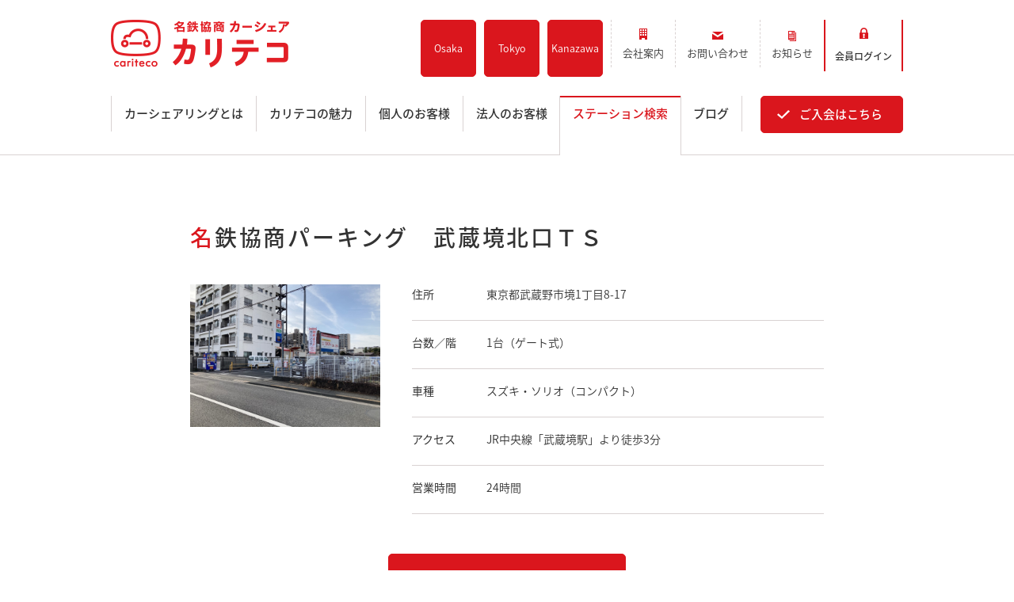

--- FILE ---
content_type: text/html; charset=UTF-8
request_url: https://www.cariteco.com/station/detail/st_map692.html
body_size: 116771
content:
<!doctype html>
<!--[if lt IE 7]> <html class="no-js lt-ie9 lt-ie8 lt-ie7" lang="ja" > <![endif]-->
<!--[if IE 7]>    <html class="no-js lt-ie9 lt-ie8" lang="ja" >        <![endif]-->
<!--[if IE 8]>    <html class="no-js lt-ie9" lang="ja" >               <![endif]-->
<!--[if gt IE 8]><!-->
<html class="no-js" lang="ja">
<!--<![endif]-->
<head>
    <meta charset="utf-8">
    <meta http-equiv="X-UA-Compatible" content="IE=edge,chrome=1">
    <meta name="author" content="名鉄協商株式会社">
    <meta name="viewport" content="width=device-width, initial-scale=1">
    <title>名鉄協商パーキング　武蔵境北口ＴＳ|名古屋・愛知・岐阜・三重のカーシェアリング【名鉄協商カーシェア カリテコ - cariteco -】</title>
    <meta name="description" content="">

    <meta property="og:url" content="https://www.cariteco.com/station/detail/st_map692.html">
    <meta property="og:type" content="website">
    <meta property="og:title" content="名鉄協商パーキング　武蔵境北口ＴＳ|名古屋・愛知・岐阜・三重のカーシェアリング【名鉄協商カーシェア カリテコ - cariteco -】">
    <meta property="og:image" content="https://www.cariteco.com/assets/images/banner.jpg?20230516">
    <meta property="og:image:type" content="image/png">
    <meta property="og:image:width" content="1200">
    <meta property="og:image:height" content="630">
    <meta property="og:description" content="">

    <meta name="twitter:card" content="summary_large_image">
    <meta name="twitter:site" content="@cariteco_info">
    <meta name="twitter:creator" content="@cariteco_info">
    <meta name="twitter:title" content="名鉄協商パーキング　武蔵境北口ＴＳ|名古屋・愛知・岐阜・三重のカーシェアリング【名鉄協商カーシェア カリテコ - cariteco -】">
    <meta name="twitter:image" content="https://www.cariteco.com/assets/images/banner.jpg">
    <meta name="twitter:description" content="">

    <link rel="canonical" href="https://www.cariteco.com/station/detail/st_map692.html">
    <link rel="apple-touch-icon" sizes="180x180" href="https://www.cariteco.com/assets/images/webclip.png">
    <link rel="icon" type="image/png" href="https://www.cariteco.com/assets/images/favicon-32x32.png" sizes="32x32">
    <link rel="icon" type="image/png" href="https://www.cariteco.com/assets/images/favicon-16x16.png" sizes="16x16">
    <link rel="shortcut icon" href="https://www.cariteco.com/assets/images/favicon.ico">

    <!--[if lt IE 9]>
    <script src="/assets/js/css3-mediaqueries.js"></script>
    <![endif]-->

    <div id="fb-root"></div>
     <script>(function(d, s, id) {
      var js, fjs = d.getElementsByTagName(s)[0];
      if (d.getElementById(id)) return;
      js = d.createElement(s); js.id = id;
      js.src = "//connect.facebook.net/ja_JP/all.js#xfbml=1&status=0";
      fjs.parentNode.insertBefore(js, fjs);
    }(document, 'script', 'facebook-jssdk'));</script>
    <script>!function(d,s,id){var js,fjs=d.getElementsByTagName(s)[0];if(!d.getElementById(id)){js=d.createElement(s);js.id=id;js.src="https://platform.twitter.com/widgets.js";fjs.parentNode.insertBefore(js,fjs);}}(document,"script","twitter-wjs");</script>

    <meta name='robots' content='max-image-preview:large' />
<link rel='dns-prefetch' href='//ajax.googleapis.com' />
<style id='wp-block-library-inline-css' type='text/css'>
:root{--wp-block-synced-color:#7a00df;--wp-block-synced-color--rgb:122,0,223;--wp-bound-block-color:var(--wp-block-synced-color);--wp-editor-canvas-background:#ddd;--wp-admin-theme-color:#007cba;--wp-admin-theme-color--rgb:0,124,186;--wp-admin-theme-color-darker-10:#006ba1;--wp-admin-theme-color-darker-10--rgb:0,107,160.5;--wp-admin-theme-color-darker-20:#005a87;--wp-admin-theme-color-darker-20--rgb:0,90,135;--wp-admin-border-width-focus:2px}@media (min-resolution:192dpi){:root{--wp-admin-border-width-focus:1.5px}}.wp-element-button{cursor:pointer}:root .has-very-light-gray-background-color{background-color:#eee}:root .has-very-dark-gray-background-color{background-color:#313131}:root .has-very-light-gray-color{color:#eee}:root .has-very-dark-gray-color{color:#313131}:root .has-vivid-green-cyan-to-vivid-cyan-blue-gradient-background{background:linear-gradient(135deg,#00d084,#0693e3)}:root .has-purple-crush-gradient-background{background:linear-gradient(135deg,#34e2e4,#4721fb 50%,#ab1dfe)}:root .has-hazy-dawn-gradient-background{background:linear-gradient(135deg,#faaca8,#dad0ec)}:root .has-subdued-olive-gradient-background{background:linear-gradient(135deg,#fafae1,#67a671)}:root .has-atomic-cream-gradient-background{background:linear-gradient(135deg,#fdd79a,#004a59)}:root .has-nightshade-gradient-background{background:linear-gradient(135deg,#330968,#31cdcf)}:root .has-midnight-gradient-background{background:linear-gradient(135deg,#020381,#2874fc)}:root{--wp--preset--font-size--normal:16px;--wp--preset--font-size--huge:42px}.has-regular-font-size{font-size:1em}.has-larger-font-size{font-size:2.625em}.has-normal-font-size{font-size:var(--wp--preset--font-size--normal)}.has-huge-font-size{font-size:var(--wp--preset--font-size--huge)}.has-text-align-center{text-align:center}.has-text-align-left{text-align:left}.has-text-align-right{text-align:right}.has-fit-text{white-space:nowrap!important}#end-resizable-editor-section{display:none}.aligncenter{clear:both}.items-justified-left{justify-content:flex-start}.items-justified-center{justify-content:center}.items-justified-right{justify-content:flex-end}.items-justified-space-between{justify-content:space-between}.screen-reader-text{border:0;clip-path:inset(50%);height:1px;margin:-1px;overflow:hidden;padding:0;position:absolute;width:1px;word-wrap:normal!important}.screen-reader-text:focus{background-color:#ddd;clip-path:none;color:#444;display:block;font-size:1em;height:auto;left:5px;line-height:normal;padding:15px 23px 14px;text-decoration:none;top:5px;width:auto;z-index:100000}html :where(.has-border-color){border-style:solid}html :where([style*=border-top-color]){border-top-style:solid}html :where([style*=border-right-color]){border-right-style:solid}html :where([style*=border-bottom-color]){border-bottom-style:solid}html :where([style*=border-left-color]){border-left-style:solid}html :where([style*=border-width]){border-style:solid}html :where([style*=border-top-width]){border-top-style:solid}html :where([style*=border-right-width]){border-right-style:solid}html :where([style*=border-bottom-width]){border-bottom-style:solid}html :where([style*=border-left-width]){border-left-style:solid}html :where(img[class*=wp-image-]){height:auto;max-width:100%}:where(figure){margin:0 0 1em}html :where(.is-position-sticky){--wp-admin--admin-bar--position-offset:var(--wp-admin--admin-bar--height,0px)}@media screen and (max-width:600px){html :where(.is-position-sticky){--wp-admin--admin-bar--position-offset:0px}}

/*# sourceURL=wp-block-library-inline-css */
</style><style id='global-styles-inline-css' type='text/css'>
:root{--wp--preset--aspect-ratio--square: 1;--wp--preset--aspect-ratio--4-3: 4/3;--wp--preset--aspect-ratio--3-4: 3/4;--wp--preset--aspect-ratio--3-2: 3/2;--wp--preset--aspect-ratio--2-3: 2/3;--wp--preset--aspect-ratio--16-9: 16/9;--wp--preset--aspect-ratio--9-16: 9/16;--wp--preset--color--black: #000000;--wp--preset--color--cyan-bluish-gray: #abb8c3;--wp--preset--color--white: #ffffff;--wp--preset--color--pale-pink: #f78da7;--wp--preset--color--vivid-red: #cf2e2e;--wp--preset--color--luminous-vivid-orange: #ff6900;--wp--preset--color--luminous-vivid-amber: #fcb900;--wp--preset--color--light-green-cyan: #7bdcb5;--wp--preset--color--vivid-green-cyan: #00d084;--wp--preset--color--pale-cyan-blue: #8ed1fc;--wp--preset--color--vivid-cyan-blue: #0693e3;--wp--preset--color--vivid-purple: #9b51e0;--wp--preset--gradient--vivid-cyan-blue-to-vivid-purple: linear-gradient(135deg,rgb(6,147,227) 0%,rgb(155,81,224) 100%);--wp--preset--gradient--light-green-cyan-to-vivid-green-cyan: linear-gradient(135deg,rgb(122,220,180) 0%,rgb(0,208,130) 100%);--wp--preset--gradient--luminous-vivid-amber-to-luminous-vivid-orange: linear-gradient(135deg,rgb(252,185,0) 0%,rgb(255,105,0) 100%);--wp--preset--gradient--luminous-vivid-orange-to-vivid-red: linear-gradient(135deg,rgb(255,105,0) 0%,rgb(207,46,46) 100%);--wp--preset--gradient--very-light-gray-to-cyan-bluish-gray: linear-gradient(135deg,rgb(238,238,238) 0%,rgb(169,184,195) 100%);--wp--preset--gradient--cool-to-warm-spectrum: linear-gradient(135deg,rgb(74,234,220) 0%,rgb(151,120,209) 20%,rgb(207,42,186) 40%,rgb(238,44,130) 60%,rgb(251,105,98) 80%,rgb(254,248,76) 100%);--wp--preset--gradient--blush-light-purple: linear-gradient(135deg,rgb(255,206,236) 0%,rgb(152,150,240) 100%);--wp--preset--gradient--blush-bordeaux: linear-gradient(135deg,rgb(254,205,165) 0%,rgb(254,45,45) 50%,rgb(107,0,62) 100%);--wp--preset--gradient--luminous-dusk: linear-gradient(135deg,rgb(255,203,112) 0%,rgb(199,81,192) 50%,rgb(65,88,208) 100%);--wp--preset--gradient--pale-ocean: linear-gradient(135deg,rgb(255,245,203) 0%,rgb(182,227,212) 50%,rgb(51,167,181) 100%);--wp--preset--gradient--electric-grass: linear-gradient(135deg,rgb(202,248,128) 0%,rgb(113,206,126) 100%);--wp--preset--gradient--midnight: linear-gradient(135deg,rgb(2,3,129) 0%,rgb(40,116,252) 100%);--wp--preset--font-size--small: 13px;--wp--preset--font-size--medium: 20px;--wp--preset--font-size--large: 36px;--wp--preset--font-size--x-large: 42px;--wp--preset--spacing--20: 0.44rem;--wp--preset--spacing--30: 0.67rem;--wp--preset--spacing--40: 1rem;--wp--preset--spacing--50: 1.5rem;--wp--preset--spacing--60: 2.25rem;--wp--preset--spacing--70: 3.38rem;--wp--preset--spacing--80: 5.06rem;--wp--preset--shadow--natural: 6px 6px 9px rgba(0, 0, 0, 0.2);--wp--preset--shadow--deep: 12px 12px 50px rgba(0, 0, 0, 0.4);--wp--preset--shadow--sharp: 6px 6px 0px rgba(0, 0, 0, 0.2);--wp--preset--shadow--outlined: 6px 6px 0px -3px rgb(255, 255, 255), 6px 6px rgb(0, 0, 0);--wp--preset--shadow--crisp: 6px 6px 0px rgb(0, 0, 0);}:where(.is-layout-flex){gap: 0.5em;}:where(.is-layout-grid){gap: 0.5em;}body .is-layout-flex{display: flex;}.is-layout-flex{flex-wrap: wrap;align-items: center;}.is-layout-flex > :is(*, div){margin: 0;}body .is-layout-grid{display: grid;}.is-layout-grid > :is(*, div){margin: 0;}:where(.wp-block-columns.is-layout-flex){gap: 2em;}:where(.wp-block-columns.is-layout-grid){gap: 2em;}:where(.wp-block-post-template.is-layout-flex){gap: 1.25em;}:where(.wp-block-post-template.is-layout-grid){gap: 1.25em;}.has-black-color{color: var(--wp--preset--color--black) !important;}.has-cyan-bluish-gray-color{color: var(--wp--preset--color--cyan-bluish-gray) !important;}.has-white-color{color: var(--wp--preset--color--white) !important;}.has-pale-pink-color{color: var(--wp--preset--color--pale-pink) !important;}.has-vivid-red-color{color: var(--wp--preset--color--vivid-red) !important;}.has-luminous-vivid-orange-color{color: var(--wp--preset--color--luminous-vivid-orange) !important;}.has-luminous-vivid-amber-color{color: var(--wp--preset--color--luminous-vivid-amber) !important;}.has-light-green-cyan-color{color: var(--wp--preset--color--light-green-cyan) !important;}.has-vivid-green-cyan-color{color: var(--wp--preset--color--vivid-green-cyan) !important;}.has-pale-cyan-blue-color{color: var(--wp--preset--color--pale-cyan-blue) !important;}.has-vivid-cyan-blue-color{color: var(--wp--preset--color--vivid-cyan-blue) !important;}.has-vivid-purple-color{color: var(--wp--preset--color--vivid-purple) !important;}.has-black-background-color{background-color: var(--wp--preset--color--black) !important;}.has-cyan-bluish-gray-background-color{background-color: var(--wp--preset--color--cyan-bluish-gray) !important;}.has-white-background-color{background-color: var(--wp--preset--color--white) !important;}.has-pale-pink-background-color{background-color: var(--wp--preset--color--pale-pink) !important;}.has-vivid-red-background-color{background-color: var(--wp--preset--color--vivid-red) !important;}.has-luminous-vivid-orange-background-color{background-color: var(--wp--preset--color--luminous-vivid-orange) !important;}.has-luminous-vivid-amber-background-color{background-color: var(--wp--preset--color--luminous-vivid-amber) !important;}.has-light-green-cyan-background-color{background-color: var(--wp--preset--color--light-green-cyan) !important;}.has-vivid-green-cyan-background-color{background-color: var(--wp--preset--color--vivid-green-cyan) !important;}.has-pale-cyan-blue-background-color{background-color: var(--wp--preset--color--pale-cyan-blue) !important;}.has-vivid-cyan-blue-background-color{background-color: var(--wp--preset--color--vivid-cyan-blue) !important;}.has-vivid-purple-background-color{background-color: var(--wp--preset--color--vivid-purple) !important;}.has-black-border-color{border-color: var(--wp--preset--color--black) !important;}.has-cyan-bluish-gray-border-color{border-color: var(--wp--preset--color--cyan-bluish-gray) !important;}.has-white-border-color{border-color: var(--wp--preset--color--white) !important;}.has-pale-pink-border-color{border-color: var(--wp--preset--color--pale-pink) !important;}.has-vivid-red-border-color{border-color: var(--wp--preset--color--vivid-red) !important;}.has-luminous-vivid-orange-border-color{border-color: var(--wp--preset--color--luminous-vivid-orange) !important;}.has-luminous-vivid-amber-border-color{border-color: var(--wp--preset--color--luminous-vivid-amber) !important;}.has-light-green-cyan-border-color{border-color: var(--wp--preset--color--light-green-cyan) !important;}.has-vivid-green-cyan-border-color{border-color: var(--wp--preset--color--vivid-green-cyan) !important;}.has-pale-cyan-blue-border-color{border-color: var(--wp--preset--color--pale-cyan-blue) !important;}.has-vivid-cyan-blue-border-color{border-color: var(--wp--preset--color--vivid-cyan-blue) !important;}.has-vivid-purple-border-color{border-color: var(--wp--preset--color--vivid-purple) !important;}.has-vivid-cyan-blue-to-vivid-purple-gradient-background{background: var(--wp--preset--gradient--vivid-cyan-blue-to-vivid-purple) !important;}.has-light-green-cyan-to-vivid-green-cyan-gradient-background{background: var(--wp--preset--gradient--light-green-cyan-to-vivid-green-cyan) !important;}.has-luminous-vivid-amber-to-luminous-vivid-orange-gradient-background{background: var(--wp--preset--gradient--luminous-vivid-amber-to-luminous-vivid-orange) !important;}.has-luminous-vivid-orange-to-vivid-red-gradient-background{background: var(--wp--preset--gradient--luminous-vivid-orange-to-vivid-red) !important;}.has-very-light-gray-to-cyan-bluish-gray-gradient-background{background: var(--wp--preset--gradient--very-light-gray-to-cyan-bluish-gray) !important;}.has-cool-to-warm-spectrum-gradient-background{background: var(--wp--preset--gradient--cool-to-warm-spectrum) !important;}.has-blush-light-purple-gradient-background{background: var(--wp--preset--gradient--blush-light-purple) !important;}.has-blush-bordeaux-gradient-background{background: var(--wp--preset--gradient--blush-bordeaux) !important;}.has-luminous-dusk-gradient-background{background: var(--wp--preset--gradient--luminous-dusk) !important;}.has-pale-ocean-gradient-background{background: var(--wp--preset--gradient--pale-ocean) !important;}.has-electric-grass-gradient-background{background: var(--wp--preset--gradient--electric-grass) !important;}.has-midnight-gradient-background{background: var(--wp--preset--gradient--midnight) !important;}.has-small-font-size{font-size: var(--wp--preset--font-size--small) !important;}.has-medium-font-size{font-size: var(--wp--preset--font-size--medium) !important;}.has-large-font-size{font-size: var(--wp--preset--font-size--large) !important;}.has-x-large-font-size{font-size: var(--wp--preset--font-size--x-large) !important;}
/*# sourceURL=global-styles-inline-css */
</style>

<style id='classic-theme-styles-inline-css' type='text/css'>
/*! This file is auto-generated */
.wp-block-button__link{color:#fff;background-color:#32373c;border-radius:9999px;box-shadow:none;text-decoration:none;padding:calc(.667em + 2px) calc(1.333em + 2px);font-size:1.125em}.wp-block-file__button{background:#32373c;color:#fff;text-decoration:none}
/*# sourceURL=/wp-includes/css/classic-themes.min.css */
</style>
<link rel='stylesheet' id='mycss-css' href='https://www.cariteco.com/assets/css/stylesheet.css?20200930&#038;ver=6.9' type='text/css' media='all' />
<script type="text/javascript" src="//ajax.googleapis.com/ajax/libs/jquery/1.11.2/jquery.min.js?ver=1.11.2" id="jquery-js"></script>
<script type="text/javascript" src="https://www.cariteco.com/assets/js/html5.js?ver=3.7.0" id="html5hiv-js"></script>
<script type="text/javascript" src="https://www.cariteco.com/assets/js/main.js?ver=6.9" id="main-js"></script>

    <!-- Google Tag Manager GA4 -->
    <script>(function(w,d,s,l,i){w[l]=w[l]||[];w[l].push({'gtm.start':
    new Date().getTime(),event:'gtm.js'});var f=d.getElementsByTagName(s)[0],
    j=d.createElement(s),dl=l!='dataLayer'?'&l='+l:'';j.async=true;j.src=
    'https://www.googletagmanager.com/gtm.js?id='+i+dl;f.parentNode.insertBefore(j,f);
    })(window,document,'script','dataLayer','GTM-WPZHHP8');</script>
    <!-- End Google Tag Manager GA4 -->

</head>
<body class="wp-singular station-template-default single single-station postid-13138 wp-theme-carsharing">

<!-- Google Tag Manager GA4 (noscript) -->
<noscript><iframe src="https://www.googletagmanager.com/ns.html?id=GTM-WPZHHP8"
height="0" width="0" style="display:none;visibility:hidden"></iframe></noscript>
<!-- End Google Tag Manager GA4 (noscript) -->

<!-- Google Tag Manager UA--> 
<noscript>
 <iframe src="http://www.googletagmanager.com/ns.html?id=GTM-P9CCTJ" height="0" width="0" style="display:none;visibility:hidden"></iframe>
</noscript> <script>(function(w,d,s,l,i){w[l]=w[l]||[];w[l].push({'gtm.start':
new Date().getTime(),event:'gtm.js'});var f=d.getElementsByTagName(s)[0],
j=d.createElement(s),dl=l!='dataLayer'?'&l='+l:'';j.async=true;j.src=
'//www.googletagmanager.com/gtm.js?id='+i+dl;f.parentNode.insertBefore(j,f);
})(window,document,'script','dataLayer','GTM-P9CCTJ');</script> 
<!-- End Google Tag Manager UA--> 

<style>
.site-header .header-upper .row-fluid .span10{
    max-width: 700px;
}

.header_tokyo_box {
    float: none;
    height: 60px;
    border: none;
    display: flex;
    -webkit-justify-content: center;
            justify-content: center;
    -webkit-align-items: center;
            align-items: center;
    margin:0 10px 0 0 ;
    background-color: #da161d;
    -webkit-border-radius: 5px;
            border-radius: 5px;
  
}
.header_tokyo_box .tokyo_button a {
    display: block;
    text-decoration: none;
    padding: .8em 1.1em;
    color: #fff;
    line-height: 1.5;
    background: #da161d;
    border: 1px solid #da161d;
       -webkit-transition: all .3s;
    -moz-transition: all .3s;
    -ms-transition: all .3s;
    -o-transition: all .3s;
    transition: all .3s;
    text-align: center;
    -webkit-border-radius: 5px;
            border-radius: 5px;
}
.header_tokyo_box a:hover {
    background-color: #fff;
}
.header_tokyo_box a:hover>span {
    color: #da161d;
}
.header_tokyo_box >a>span {
    display: inline-block;
    padding: 0;
    background-repeat: no-repeat;
    font-size: 1.3rem;
    text-align: center;
    line-height: 1.6;
}

@media only screen and (max-width: 1024px) and (min-width: 641px){
    .header_tokyo_box {
        height: 100%;
        
    }
    .header_tokyo_box .tokyo_button a {
        padding: 1em;
    }
}
@media only screen and (max-width: 640px){
    .header_tokyo_box {
        height: 50px;
        margin: 0;
        -webkit-border-radius: 0px;
            border-radius: 0px;
    }
    .header_tokyo_box .tokyo_button a {
        font-size: .9rem;
        padding: .9em 1em;
        -webkit-border-radius: 0;
                border-radius: 0;
    }
}

.header_osaka_box {
    float: none;
    height: 60px;
    border: none;
    display: flex;
    -webkit-justify-content: center;
            justify-content: center;
    -webkit-align-items: center;
            align-items: center;
    margin:0 10px 0 0 ;
    /* background-color: #da161d; */
    -webkit-border-radius: 5px;
            border-radius: 5px;
  
}
.header_osaka_box .osaka_button {
    margin-left: 10px;
    width: 70px;
    height: 100%;
}

.header_osaka_box .osaka_button:first-child {
    margin-left: 5px;
}

.header_osaka_box .osaka_button a {
    /* display: block; */
    text-decoration: none;
    padding: .8em 1.1em;
    color: #fff;
    line-height: 1.5;
    background: #da161d;
    border: 1px solid #da161d;
       -webkit-transition: all .3s;
    -moz-transition: all .3s;
    -ms-transition: all .3s;
    -o-transition: all .3s;
    transition: all .3s;
    text-align: center;
    -webkit-border-radius: 5px;
            border-radius: 5px;
    height: 72px;
    display: flex;
    justify-content: center;
    align-items: center;
    font-size: 12.5px;
}
.header_osaka_box a:hover {
    background-color: #fff;
}
.header_osaka_box a:hover>span {
    color: #da161d;
}
.header_osaka_box >a>span {
    display: inline-block;
    padding: 0;
    background-repeat: no-repeat;
    font-size: 1.3rem;
    text-align: center;
    line-height: 1.6;
}
.kanazawa-br {
    display: none;
}
@media only screen and (max-width: 1024px) and (min-width: 641px){
    .header_osaka_box {
        height: 100%;
        
    }
    .header_osaka_box .osaka_button a {
        padding: 1em;
    }
}
@media only screen and (max-width: 740px) and (min-width: 641px){
    .site-header .header-upper .row-fluid .span10.header-nav .row-fluid .entry.tb-sp {
        padding-right: 10px;
    }
    .header_osaka_box .osaka_button {
        width: 57px;
        margin-left: 5px;
    }
}
@media only screen and (max-width: 640px){
    .header_osaka_box {
        height: 50px;
        margin: 0;
        -webkit-border-radius: 0px;
            border-radius: 0px;
    }
    .header_osaka_box .osaka_button {
        width: auto;
        margin-left: 1px;
    }
    .header_osaka_box .osaka_button a {
        font-size: .9rem;
        padding: .9em 1em;
        -webkit-border-radius: 0;
                border-radius: 0;
        width: 51px;
        height: 50px;
    }
}

@media only screen and (max-width: 430px) {
    .header_osaka_box .osaka_button a{
        font-size: .85rem;
        width: 33px;
    }
    .kanazawa-br {
        display: block;
    }
    .header-container-wrapper .row-fluid [class*="span"]:first-child .container, .container{
        padding: 0 20px 0 10px;
    }
}

@media only screen and (max-width: 740px) and (min-width: 641px){
    .kanazawa-br {
        display: block;
    }
}
    
</style>
<div id="header-top"></div>
<div class="header-container-wrapper">
    <div class="header-container container-fluid">
        <div class="row-fluid-wrapper row-depth-1 row-number-1">
            <div class="row-fluid">
                <div class="span12 widget-span widget-type-cell site-header active">
                    <div class="row-fluid-wrapper row-depth-1 row-number-2">
                        <div class="row-fluid">
                            <div class="span12 widget-span widget-type-global_group" data-widget-type="global_group" data-x="0" data-w="12">
                                <div class="" data-global-widget-path="generated_global_groups/4336844964.html">
                                    <div class="row-fluid-wrapper row-depth-1 row-number-2">
                                        <div class="row-fluid">
                                            <div class="span12 widget-span widget-type-cell container">
                                                <div class="row-fluid-wrapper row-depth-1 row-number-3">
                                                    <div class="row-fluid">
                                                        <div class="span12 widget-span widget-type-cell header-upper">
                                                            <div class="row-fluid-wrapper row-depth-1 row-number-4">
                                                                <div class="row-fluid">
                                                                    <div class="span2 widget-span widget-type-logo" data-widget-type="logo" data-x="0" data-w="2">
                                                                        <div class="cell-wrapper layout-widget-wrapper">
                                                                            <span>
                                                                                <a href="https://www.cariteco.com/">
                                                                                    <span><img src="https://www.cariteco.com/assets/images/common/corporate-logo.png" width="225" alt="名鉄協商カーシェア　カリテコ" title="名鉄協商カーシェア　カリテコ"
                                                                                               srcset=" https://www.cariteco.com/assets/images/common/corporate-logo.png 113w,
                                                                                                        https://www.cariteco.com/assets/images/common/corporate-logo.png 225w,
                                                                                                        https://www.cariteco.com/assets/images/common/corporate-logo.png 338w,
                                                                                                        https://www.cariteco.com/assets/images/common/corporate-logo.png 450w,
                                                                                                        https://www.cariteco.com/assets/images/common/corporate-logo.png 563w,
                                                                                                        https://www.cariteco.com/assets/images/common/corporate-logo.png 675w"
                                                                                               sizes="(max-width: 225px) 100vw, 225px">
                                                                                    </span>
                                                                                </a>
                                                                            </span>
                                                                        </div><!--end layout-widget-wrapper -->
                                                                    </div><!--end widget-span -->
                                                                    <div class="span10 widget-span widget-type-cell header-nav">
                                                                        <div class="row-fluid-wrapper row-depth-1 row-number-5">
                                                                            <div class="row-fluid">
                                                                            	<!-- <div class="header_tokyo_box">
                                                                                    <div class="tokyo_button"><a href="https://www.cariteco.com/kanto"><span>Tokyo<br>Open</span></a></div>
                                                                                </div> -->
                                                                                <div class="header_osaka_box">
                                                                                    <div class="osaka_button"><a href="https://www.cariteco.com/kansai"><span>Osaka</span></a></div>
                                                                                    <div class="osaka_button"><a href="https://www.cariteco.com/kanto"><span>Tokyo</span></a></div>
                                                                                    <div class="osaka_button"><a href="https://www.cariteco.com/kanazawa"><span>Kana<br class="kanazawa-br">zawa</span></a></div>
                                                                                </div>
                                                                                <div class="span6 widget-span widget-type-menu left">
                                                                                    <div class="cell-wrapper layout-widget-wrapper">
                                                                                        <span>
                                                                                            <div class="active-branch flyouts" role="navigation" data-sitemap-name="header-nav">
                                                                                                <ul class="active-branch">
                                                                                                    <li><a href="https://www.mkyosho.co.jp/company/profile/" target="_blank"><span class="outline">会社案内</span></a></li>
                                                                                                    <li><a href="https://www.cariteco.com/inquiry.html"><span class="inquiry">お問い合わせ</span></a></li>
                                                                                                    <li><a href="https://www.cariteco.com/news"><span class="news">お知らせ</span></a></li>
                                                                                                </ul>
                                                                                            </div>
                                                                                        </span>
                                                                                    </div><!--end layout-widget-wrapper -->
                                                                                </div><!--end widget-span -->
                                                                                <div class="span6 widget-span widget-type-raw_html right">
                                                                                    <div class="cell-wrapper layout-widget-wrapper">
                                                                                        <span>
                                                                                            <div class="right-menu">
                                                                                                <!-- <p class="tel">24時間車両予約受付
                                                                                                    <span>
                                                                                                        <span>0120</span>
                                                                                                        <span>-</span>
                                                                                                        <span>489<span>予約</span></span>
                                                                                                        <span>-</span>
                                                                                                        <span>553<span>ここさ</span></span>
                                                                                                    </span>
                                                                                                </p> -->
                                                                                                <p class="entry tb-sp"><a href="https://www.cariteco.com/admission.html"><span>ご入会<span class="tb">はこちら</span></span></a></p>
                                                                                                <p class="login">
                                                                                                    <a href="https://car-share.jp/mkyosho/login.html" target="_blank">
                                                                                                        <span class="pc-tb">会員ログイン</span><span class="sp">ログイン</span>
                                                                                                    </a>
                                                                                                </p>
                                                                                            </div>
                                                                                        </span>
                                                                                    </div><!--end layout-widget-wrapper -->
                                                                                </div><!--end widget-span -->
                                                                            </div><!--end row-->
                                                                        </div><!--end row-wrapper -->
                                                                    </div><!--end widget-span -->
                                                                </div><!--end row-->
                                                            </div><!--end row-wrapper -->
                                                            <div class="nav-btn">
                                                                <div>
                                                                    <span class="top -bar"></span>
                                                                    <span class="middle -bar"></span>
                                                                    <span class="bottom -bar"></span>
                                                                </div>
                                                                <span class="menu">MENU</span>
                                                            </div>
                                                        </div><!--end widget-span -->
                                                    </div><!--end row-->
                                                </div><!--end row-wrapper -->
                                                <div class="row-fluid-wrapper row-depth-1 row-number-6">
                                                    <div class="row-fluid">
                                                        <div class="span12 widget-span widget-type-cell sp-navigation">
                                                            <div class="row-fluid-wrapper row-depth-1 row-number-7">
                                                                <div class="row-fluid">
                                                                    <div class="span12 widget-span widget-type-menu global-nav">
                                                                        <div class="cell-wrapper layout-widget-wrapper">
                                                                            <span>
                                                                                <div class="active-branch" role="navigation">
                                                                                    <ul id="sp_nav">
                                                                                        <li><a href="https://www.cariteco.com/"><span>ホーム</span></a></li>
                                                                                        <li id="menu-station" class="active active-branch">
                                                                                            <ul cid="sp_station"> 
                                                                                                <li><a href="https://www.cariteco.com/station"><span>ステーション検索</span></a></li>
                                                                                                <li><a href="https://www.cariteco.com/kanto/">東京エリア</a></li> 
                                                                                                <li><a href="https://www.cariteco.com/kansai/">大阪エリア</a></li> 
                                                                                                <li><a href="https://www.cariteco.com/kanazawa/">金沢エリア</a></li> 
                                                                                                <li><a href="https://www.cariteco.com/station/near_station.html">駅近／直結</a></li>  
                                                                                            </ul>
                                                                                        </li>
                                                                                        <li id="menu-about" class="active active-branch">
                                                                                           
                                                                                            <ul id="sp_about"> 
                                                                                            　　<li><a href="https://www.cariteco.com/about.html"><span>カーシェアリングとは</span></a></li>
                                                                                              <li><a href="https://www.cariteco.com/about/guidance.html">ご利用の流れ</a></li> 
                                                                                              <li><a href="https://www.cariteco.com/about/simulation.html">コストシミュレーション</a></li> 
                                                                                              <li><a href="https://www.cariteco.com/about/ride.html">ライド&amp;カーシェア</a></li> 
                                                                                              <li><a href="https://www.cariteco.com/about/model/">モデルコース</a></li> 
                                                                                            </ul>
                                                                                        </li>
                                                                                        <li id="menu-merit" class="active active-branch">
                                                                                            <ul id="sp_merit">
                                                                                                <li><a href="https://www.cariteco.com/merit.html"><span>カリテコの魅力</span></a></li>
                                                                                                <li><a href="https://www.cariteco.com/merit/car/bmwini2018.html"><span>BMW/MINI</span></a></li>
                                                                                                <li><a href="https://www.cariteco.com/merit/car.html">シーン別車種のご案内</a></li> 
                                                                                                <li><a href="https://www.cariteco.com/merit/parking.html">名鉄協商パーキング無料</a></li>
                                                                                                <li><a href="https://www.cariteco.com/merit/app.html">予約アプリ</a></li>
                                                                                                <li><a href="https://www.cariteco.com/merit/mustar.html">名鉄ミューズポイント</a></li> 
                                                                                                <li><a href="https://www.cariteco.com/merit/ic_card.html">快適カーシェアリング</a></li> 
                                                                                                <li><a href="https://www.cariteco.com/merit/coordination.html">乗り乗り連携サービス</a></li> 
                                                                                            </ul>
                                                                                        </li>
                                                                                        <li id="menu-personal" class="active active-branch">
                                                                                            
                                                                                            <ul id="sp_personal">
                                                                                                <li><a href="https://www.cariteco.com/personal.html"><span>個人のお客様</span></a></li>
                                                                                                <li><a href="https://www.cariteco.com/personal/plan.html">料金プラン</a></li> 
                                                                                                <li><a href="https://www.cariteco.com/personal/scene.html">利用シーン</a></li> 
                                                                                                <li><a href="https://www.cariteco.com/personal/example.html">お客様の声</a></li> 
                                                                                                <li><a href="https://www.cariteco.com/personal/admission.html">ご入会方法</a></li> 
                                                                                                <li><a href="https://www.cariteco.com/personal/student.html">学生はおトク！</a></li> 
                                                                                                <li><a href="https://www.cariteco.com/personal/myna.html">マイナ免許証</a></li> 
                                                                                                <li><a href="https://www.cariteco.com/personal/faq.html">よくある質問</a></li> 
                                                                                            </ul>
                                                                                        </li>
                                                                                        <li id="menu-business" class="active active-branch">
                                                                                            
                                                                                            <ul id="sp_business">
                                                                                                <li><a href="https://www.cariteco.com/business.html"><span>法人のお客様</span></a></li>
                                                                                                <li><a href="https://www.cariteco.com/business/plan.html">料金プラン</a></li>
                                                                                                <li><a href="https://www.cariteco.com/business/longuse.html">長時間利用もおトク</a></li> 
                                                                                                <li><a href="https://www.cariteco.com/business/plan/comparison.html">社有車との比較</a></li> 
                                                                                                <li><a href="https://www.cariteco.com/business/scene.html">利用シーン</a></li> 
                                                                                                <li><a href="https://www.cariteco.com/business/example.html">お客様の声</a></li> 
                                                                                                <li><a href="https://www.cariteco.com/business/admission.html">ご入会方法</a></li> 
                                                                                                <li><a href="">よくある質問</a></li> 
                                                                                            </ul>
                                                                                        </li>
                                                                                        
                                                                                        <li id="menu-blog"><a href="https://www.cariteco.com/blog"><span>ブログ</span></a></li>
                                                                                    </ul>
                                                                                </div>
                                                                            </span>
                                                                        </div><!--end layout-widget-wrapper -->
                                                                    </div><!--end widget-span -->
                                                                </div><!--end row-->
                                                            </div><!--end row-wrapper -->
                                                            <div class="row-fluid-wrapper row-depth-1 row-number-8">
                                                                <div class="row-fluid">
                                                                    <div class="span12 widget-span widget-type-menu header-nav" data-widget-type="menu" data-x="0" data-w="12">
                                                                        <div class="cell-wrapper layout-widget-wrapper">
                                                                            <span>
                                                                                <div class="active-branch" role="navigation" data-sitemap-name="header-nav">
                                                                                    <ul class="active-branch">
                                                                                        <li><a href="https://www.mkyosho.co.jp/company/profile/" target="_blank"><span class="outline">会社案内</span></a></li>
                                                                                        <li><a href="https://www.cariteco.com/inquiry.html"><span class="inquiry">お問い合わせ</span></a></li>
                                                                                        <li><a href="https://www.cariteco.com/news"><span class="news">お知らせ</span></a></li>
                                                                                    </ul>
                                                                                </div>
                                                                            </span>
                                                                        </div><!--end layout-widget-wrapper -->
                                                                    </div><!--end widget-span -->
                                                                </div><!--end row-->
                                                            </div><!--end row-wrapper -->
                                                            <div class="row-fluid-wrapper row-depth-1 row-number-9">
                                                                <div class="row-fluid">
                                                                    <div class="span12 widget-span widget-type-raw_html" data-widget-type="raw_html" data-x="0" data-w="12">
                                                                        <div class="cell-wrapper layout-widget-wrapper">
                                                                            <span>
                                                                                <!-- <div class="telephone">
                                                                                    <p class="tel">24時間車両予約受付
                                                                                        <a href="tel:0120489553">
                                                                                            <span>
                                                                                                <span>0120</span>
                                                                                                <span>-</span>
                                                                                                <span>489<span>予約</span></span>
                                                                                                <span>-</span><span>553<span>ここさ</span></span>
                                                                                            </span>
                                                                                        </a>
                                                                                    </p>
                                                                                </div> -->
                                                                                <div class="entry-login">
                                                                                    <p class="entry">
                                                                                        <a href="https://www.cariteco.com/admission.html"><span>ご入会はこちら</span></a>
                                                                                    </p>
                                                                                    <p class="login">
                                                                                        <a href="https://car-share.jp/mkyosho/login.html" target="_blank"><span>会員ログイン</span></a>
                                                                                    </p>
                                                                                </div>
                                                                            </span>
                                                                        </div><!--end layout-widget-wrapper -->
                                                                    </div><!--end widget-span -->
                                                                </div><!--end row-->
                                                            </div><!--end row-wrapper -->
                                                            <div class="row-fluid-wrapper row-depth-1 row-number-10">
                                                                <div class="row-fluid">
                                                                    <div class="span12 widget-span widget-type-cell footer-nav">
                                                                        <div class="row-fluid-wrapper row-depth-1 row-number-11">
                                                                            <div class="row-fluid">
                                                                                <div class="span12 widget-span widget-type-menu" data-widget-type="menu" data-x="0" data-w="12">
                                                                                    <div class="cell-wrapper layout-widget-wrapper">
                                                                                        <span>
                                                                                            <div class="active-branch" role="navigation">
                                                                                                <ul>
                                                                                                    <li><a href="https://www.cariteco.com/other/insurance.html"><span>保険補償内容</span></a></li>
                                                                                                    <li><a href="https://www.mkyosho.co.jp/privacy/" target="_blank"><span>個人情報の取扱い</span></a></li>
                                                                                                    <li><a href="https://www.mkyosho.co.jp/csr/environment/" target="_blank"><span>環境への取組み</span></a></li>
                                                                                                    <li><a href="https://www.cariteco.com/assets/data-offer/utility/agreement.pdf" target="_blank"><span>貸渡約款</span></a></li>
                                                                                                    <li><a href="https://www.cariteco.com/assets/data-offer/utility/guidance.pdf" target="_blank"><span>ご利用の手引き</span></a></li>
                                                                                                    <li><a href="https://www.cariteco.com/commerce.html"><span>特定商取引について</span></a></li>
                                                                                                    <li><a href="https://www.cariteco.com/sitemap.html"><span>サイトマップ</span></a></li>
                                                                                                </ul>
                                                                                            </div>
                                                                                        </span>
                                                                                    </div><!--end layout-widget-wrapper -->
                                                                                </div><!--end widget-span -->
                                                                            </div><!--end row-->
                                                                        </div><!--end row-wrapper -->
                                                                       <div class="row-fluid-wrapper row-depth-1 row-number-12">
                                                                            <div class="row-fluid">
                                                                                <div class="span12 widget-span widget-type-raw_html">
                                                                                    <div class="cell-wrapper layout-widget-wrapper">
                                                                                        <span>
                                                                                            <ul class="sns-list">
                                                                                                <li class="facebook"><a href="https://www.facebook.com/%E3%82%AB%E3%83%AA%E3%83%86%E3%82%B3-212031508980892/" target="_blank"><span>Facebook</span></a></li>
                                                                                                <li class="twitter"><a href="https://twitter.com/mkp_jp" target="_blank"><span>Twitter</span></a></li>
                                                                                                <li class="instagram"><a href="https://www.instagram.com/cariteco_m/?hl=ja" target="_blank"><span>Instagram</span></a></li>
                                                                                            </ul>
                                                                                        </span>
                                                                                    </div><!--end layout-widget-wrapper -->
                                                                                </div><!--end widget-span -->
                                                                            </div><!--end row-->
                                                                        </div><!--end row-wrapper -->
                                                                    </div><!--end widget-span -->
                                                                </div><!--end row-->
                                                            </div><!--end row-wrapper -->
                                                        </div><!--end widget-span -->
                                                    </div><!--end row-->
                                                </div>
                                                <!--end row-wrapper -->
                                                <div class="row-fluid-wrapper row-depth-1 row-number-13">
                                                    <div class="row-fluid">
                                                        <div class="span12 widget-span widget-type-cell navigation">
                                                            <div class="row-fluid-wrapper row-depth-1 row-number-14">
                                                                <div class="row-fluid">
                                                                    <div class="span11 widget-span widget-type-menu">
                                                                        <div class="cell-wrapper layout-widget-wrapper">
                                                                            <span>
                                                                                <div class="active-branch" role="navigation">
                                                                                    <ul>
                                                                                        <li><a href="https://www.cariteco.com/"><span>ホーム</span></a></li>
                                                                                        <li><a href="https://www.cariteco.com/about.html"><span>カーシェアリングとは</span></a></li>
                                                                                        <li><a href="https://www.cariteco.com/merit.html"><span>カリテコの魅力</span></a></li>
                                                                                        <li><a href="https://www.cariteco.com/personal.html"><span>個人のお客様</span></a></li>
                                                                                        <li><a href="https://www.cariteco.com/business.html"><span>法人のお客様</span></a></li>
                                                                                        <li><a href="https://www.cariteco.com/station"><span>ステーション検索</span></a></li>
                                                                                        <li><a href="https://www.cariteco.com/blog"><span>ブログ</span></a></li>
                                                                                    </ul>
                                                                                </div>
                                                                            </span>
                                                                        </div><!--end layout-widget-wrapper -->
                                                                    </div><!--end widget-span -->
                                                                    <div class="span1 widget-span widget-type-raw_html">
                                                                        <div class="cell-wrapper layout-widget-wrapper">
                                                                            <span>
                                                                                <p class="entry">
                                                                                    <a href="https://www.cariteco.com/admission.html"><span>ご入会はこちら</span></a>
                                                                                </p>
                                                                            </span>
                                                                        </div><!--end layout-widget-wrapper -->
                                                                    </div><!--end widget-span -->
                                                                </div><!--end row-->
                                                            </div><!--end row-wrapper -->
                                                        </div><!--end widget-span -->
                                                    </div><!--end row-->
                                                </div><!--end row-wrapper -->
                                            </div><!--end widget-span -->
                                        </div><!--end row-->
                                    </div><!--end row-wrapper -->
                                </div><!-- end coded_template: id:4336844974 path:generated_global_groups/4336844964.html -->
                            </div><!--end widget-span -->
                        </div><!--end row-->
                    </div><!--end row-wrapper -->
                </div><!--end widget-span -->
            </div><!--end row-->
        </div><!--end row-wrapper -->
            </div><!--end header -->
</div><!--end header wrapper -->
    <style type="text/css">
        .navigation .active-branch>ul>li:nth-of-type(6)>a {
            color: #da161d;
            -webkit-box-shadow: 0 2px #da161d inset,0 -1px #fff inset,-1px 0 #d9d2d2,1px 0 #d9d2d2;
            -moz-box-shadow: 0 2px #da161d inset,0 -1px #fff inset,-1px 0 #d9d2d2,1px 0 #d9d2d2;
            -ms-box-shadow: 0 2px #da161d inset,0 -1px #fff inset,-1px 0 #d9d2d2,1px 0 #d9d2d2;
            -o-box-shadow: 0 2px #da161d inset,0 -1px #fff inset,-1px 0 #d9d2d2,1px 0 #d9d2d2;
            box-shadow: 0 2px #da161d inset,0 -1px #fff inset,-1px 0 #d9d2d2,1px 0 #d9d2d2
        }
        .navigation .active-branch>ul>li:nth-of-type(6)>a>span {border: 0}
    </style>

    <div class="row-fluid-wrapper row-depth-1 row-number-4 ">
        <div class="row-fluid ">
            <div class="span12 widget-span widget-type-cell sub-navigation" style="" data-widget-type="cell" data-x="0" data-w="12">
                <div class="row-fluid-wrapper row-depth-1 row-number-5 ">
                    <div class="row-fluid ">
                        <div class="span12 widget-span widget-type-cell container" style="" data-widget-type="cell" data-x="0" data-w="12">
                            <div class="row-fluid-wrapper row-depth-1 row-number-6 ">
                                <div class="row-fluid ">
                                    <div class="span12 widget-span widget-type-menu " style="" data-widget-type="menu" data-x="0" data-w="12">
                                        <div class="cell-wrapper layout-widget-wrapper">
                                            <span id="hs_cos_wrapper_module_147445100100616009" class="hs_cos_wrapper hs_cos_wrapper_widget hs_cos_wrapper_type_menu" style="" data-hs-cos-general-type="widget" data-hs-cos-type="menu">
                                                <ul></ul>
                                            </span>
                                        </div>
                                        <!--end layout-widget-wrapper -->
                                    </div>
                                    <!--end widget-span -->
                                </div>
                                <!--end row-->
                            </div>
                            <!--end row-wrapper -->
                        </div>
                        <!--end widget-span -->
                    </div>
                    <!--end row-->
                </div>
                <!--end row-wrapper -->
            </div>
            <!--end widget-span -->
        </div>
        <!--end row-->
    </div>
    <!--end row-wrapper -->
    </div>
    <!--end header -->
    </div>
    <!--end header wrapper -->

    <div class="body-container-wrapper">
        <div class="body-container container-fluid">
            <div class="row-fluid-wrapper row-depth-1 row-number-1 ">
                <div class="row-fluid ">
                    <div class="span12 widget-span widget-type-cell site-content" style="" data-widget-type="cell" data-x="0" data-w="12">
                        <div class="row-fluid-wrapper row-depth-1 row-number-2 ">
                            <div class="row-fluid ">
                                <div class="span12 widget-span widget-type-cell no-subnavi main" style="" data-widget-type="cell" data-x="0" data-w="12">
                                    <div class="row-fluid-wrapper row-depth-1 row-number-3 ">
                                        <div class="row-fluid ">
                                            <div class="span12 widget-span widget-type-widget_container site-flex section" style="" data-widget-type="widget_container" data-x="0" data-w="12">
             <span id="hs_cos_wrapper_module_14682088047457340" class="hs_cos_wrapper hs_cos_wrapper_widget_container hs_cos_wrapper_type_widget_container" style="" data-hs-cos-general-type="widget_container" data-hs-cos-type="widget_container">
              <div id="hs_cos_wrapper_widget_1475741295171" class="hs_cos_wrapper hs_cos_wrapper_widget hs_cos_wrapper_type_custom_widget" style="" data-hs-cos-general-type="widget" data-hs-cos-type="custom_widget">
               <script type="text/javascript" src="https://maps.googleapis.com/maps/api/js?key=AIzaSyCpCDoXkk89qI8r7yhgpkEyiDr2NuQIT5Y"></script>
               <script>// <![CDATA[
                   $(function(){

                       //座標・縮尺オプション
                       var center = new google.maps.LatLng(35.704894,139.545935);
                       var infoWindow = new google.maps.InfoWindow();

                       var myOptions = {
                           zoom: 16,
                           center: center,
                           scrollwheel: false,
                           mapTypeId: google.maps.MapTypeId.ROADMAP
                       };
                       var map = new google.maps.Map(document.getElementById('map01'), myOptions);
                       var latlng = new google.maps.LatLng(35.704894,139.545935);
                       var icon =  'https://www.cariteco.com/assets/images/iconcar.png';
                       var content = '';

                       var marker = new google.maps.Marker({
                           position: latlng,
                           map: map,
                           title: '',
                           icon: icon //アイコンまでのパス指定
                       });
                       //google.maps.event.addListener(marker, 'click', function(){
                       //infoWindow.setContent(content);
                       //infoWindow.open(map,marker);
                       //});
                   });
                   // ]]></script>
               <style type="text/css">
    @media print {
        .map {
            padding: 0;
            width: 800px;
            height: 600px;
            margin: auto;
        }
    }
    .mb0 {
        margin-bottom: 0 !important;
    }
    }
</style>
               <div>
                <div class="container division-bottom-s -width-800">
                 <div class="box-normal">
                  <h1 class="heading02 text-left">名鉄協商パーキング　武蔵境北口ＴＳ</h1>
                  <div class="-two -bp-640 columns -one-two">
                   <div class="column natural">
                    <p class="text-center"><img src="/media/st_692-scaled.jpg" alt="名鉄協商パーキング　武蔵境北口ＴＳ"></p>
                   </div>
                   <div class="column">
                    <div class="natural">
                     <dl class="dl-float -border">
                      <dt style="width: 6em;">
                       住所
                      </dt>
                      <dd>
                       東京都武蔵野市境1丁目8-17                      </dd>
                     </dl>
                     <dl class="dl-float -border">
                      <dt style="width: 6em;">
                       台数／階
                      </dt>
                      <dd>
                       1台（ゲート式）                      </dd>
                     </dl>
                     <dl class="dl-float -border">
                      <dt style="width: 6em;">
                          車種
                      </dt>
                      <dd>
                          スズキ・ソリオ（コンパクト）                      </dd>
                     </dl>
                     <dl class="dl-float -border">
                      <dt style="width: 6em;">
                       アクセス
                      </dt>
                      <dd>
                          JR中央線「武蔵境駅」より徒歩3分                      </dd>
                     </dl>
                     <dl class="dl-float -border mb0">
                      <dt style="width: 6em;">
                       営業時間
                      </dt>
                      <dd>
                          24時間                      </dd>
                     </dl>
                    </div>
                   </div>
                  </div>
                 </div>
                </div>
                                <div class="container division-bottom-s -width-800">
                    <div class="box-normal">
                        <div class="column -max300">
                            <p><a href="https://car-share.jp/mkyosho/Reservation/search?station=0724" class="button -main  text-center" target="_blank"><span>このステーションを予約する</span></a></p>
                        </div>
                    </div>
                </div>
                                <div class="container division-bottom-s -width-800">
                 <div id="map01" class="map"></div>
                </div>
                
                <div class="container division-bottom-ss -width-800">
                 <div class="box-normal">
                  <div class="-one -center -bp-640 columns">
                   <div class="column -max300">
                    <p>
                     <a class="button -main text-center" id="map-btn" target="_blank" href="https://www.google.com/maps?q=35.704894,139.545935">
                      <span>地図を開く</span>
                     </a>
                    </p>
                   </div>
                  </div>
                 </div>
                </div>
                <div class="container none -width-800 text-center">
                 <p>
                  <a id="print-btn">
                   <span>
                    印刷する
                   </span>
                  </a>
                 </p>
                </div>
               </div>
              </div></span>
                                            </div>
                                            <!--end widget-span -->
                                        </div>
                                        <!--end row-->
                                    </div>
                                    <!--end row-wrapper -->
                                    <div class="row-fluid-wrapper row-depth-1 row-number-4 ">
                                        <div class="row-fluid ">
                                            <div class="span12 widget-span widget-type-custom_widget " style="" data-widget-type="custom_widget" data-x="0" data-w="12">
                                                <div class="cell-wrapper layout-widget-wrapper">
              <span id="hs_cos_wrapper_module_14749374771811706" class="hs_cos_wrapper hs_cos_wrapper_widget hs_cos_wrapper_type_custom_widget" style="" data-hs-cos-general-type="widget" data-hs-cos-type="custom_widget">
               <div class="container">
                <div class="division-top-back">
                 <div>
                  <a href="https://www.cariteco.com/station" class="button -move -back"><span>ステーション検索へ戻る</span></a>
                 </div>
                </div>
               </div> </span>
                                                </div>
                                                <!--end layout-widget-wrapper -->
                                            </div>
                                            <!--end widget-span -->
                                        </div>
                                        <!--end row-->
                                    </div>
                                    <!--end row-wrapper -->
                                </div>
                                <!--end widget-span -->
                            </div>
                            <!--end row-->
                        </div>
                        <!--end row-wrapper -->
                        <div class="row-fluid-wrapper row-depth-1 row-number-5 ">
                            <div class="row-fluid ">
                                <div class="span12 widget-span widget-type-cell bread-crumbs" style="" data-widget-type="cell" data-x="0" data-w="12">
                                    <div class="row-fluid-wrapper row-depth-1 row-number-6 ">
                                        <div class="row-fluid ">
                                            <div class="span12 widget-span widget-type-cell container" style="" data-widget-type="cell" data-x="0" data-w="12">
                                                <div class="row-fluid-wrapper row-depth-1 row-number-7 ">
                                                    <div class="row-fluid ">
                                                        <div class="span12 widget-span widget-type-menu " style="" data-widget-type="menu" data-x="0" data-w="12">
                                                            <div class="cell-wrapper layout-widget-wrapper">
                 <span id="hs_cos_wrapper_module_14744495614325885" class="hs_cos_wrapper hs_cos_wrapper_widget hs_cos_wrapper_type_menu" style="" data-hs-cos-general-type="widget" data-hs-cos-type="menu">
                  <div class="hs-breadcrumb-menu-wrapper" id="hs_menu_wrapper_module_14744495614325885" role="navigation" data-sitemap-name="breadcrumnbs">
                   <ul class="hs-breadcrumb-menu">
                    <li class="hs-breadcrumb-menu-item first-crumb"><a href="https://www.cariteco.com/" class="hs-breadcrumb-label">ホーム</a><span class="hs-breadcrumb-menu-divider"></span></li>
                    <li class="hs-breadcrumb-menu-item"><a href="https://www.cariteco.com/station" class="hs-breadcrumb-label">ステーション検索</a><span class="hs-breadcrumb-menu-divider"></span></li>
                    <li class="hs-breadcrumb-menu-item last-crumb"><span class="hs-breadcrumb-label">名鉄協商パーキング　武蔵境北口ＴＳ</span></li>
                   </ul>
                  </div></span>
                                                            </div>
                                                            <!--end layout-widget-wrapper -->
                                                        </div>
                                                        <!--end widget-span -->
                                                    </div>
                                                    <!--end row-->
                                                </div>
                                                <!--end row-wrapper -->
                                            </div>
                                            <!--end widget-span -->
                                        </div>
                                        <!--end row-->
                                    </div>
                                    <!--end row-wrapper -->
                                </div>
                                <!--end widget-span -->
                            </div>
                            <!--end row-->
                        </div>
                        <!--end row-wrapper -->
                    </div>
                    <!--end widget-span -->
                </div>
                <!--end row-->
            </div>
            <!--end row-wrapper -->
        </div>
        <!--end body -->
    </div>
    <!--end body wrapper -->


<div class="footer-container-wrapper">
    <div class="footer-container container-fluid">
        <div class="row-fluid-wrapper row-depth-1 row-number-1">
            <div class="row-fluid">
                <div class="span12 widget-span widget-type-cell site-footer" style="" data-widget-type="cell" data-x="0" data-w="12">
                    <div class="row-fluid-wrapper row-depth-1 row-number-2">
                        <div class="row-fluid">
                            <div class="span12 widget-span widget-type-global_group" style="" data-widget-type="global_group" data-x="0" data-w="12">
                                <div>
                                    <div class="row-fluid-wrapper row-depth-1 row-number-1">
                                        <div class="row-fluid">
                                            <div class="span12 widget-span widget-type-cell page-top-wrapper">
                                                <div class="row-fluid-wrapper row-depth-1 row-number-2">
                                                    <div class="row-fluid">
                                                        <div class="span12 widget-span widget-type-cell container">
                                                            <div class="row-fluid-wrapper row-depth-1 row-number-3">
                                                                <div class="row-fluid">
                                                                    <div class="span12 widget-span widget-type-raw_html">
                                                                        <div class="cell-wrapper layout-widget-wrapper">
                                                                            <span>
                                                                                <div class="page-top-s">
                                                                                    <a href="#header-top">ページ先頭へ</a>
                                                                                </div>
                                                                            </span>
                                                                        </div><!--end layout-widget-wrapper -->
                                                                    </div><!--end widget-span -->
                                                                </div><!--end row-->
                                                            </div><!--end row-wrapper -->
                                                            <div class="row-fluid-wrapper row-depth-1 row-number-4">
                                                                <div class="row-fluid">
                                                                    <div class="span12 widget-span widget-type-raw_html">
                                                                        <div class="cell-wrapper layout-widget-wrapper">
                                                                            <span>
                                                                                <div class="page-top">
                                                                                    <div class="arrow"><a href="#header-top"><span><svg version="1.1" xmlns="http://www.w3.org/2000/svg" xmlns:xlink="http://www.w3.org/1999/xlink" xmlns:a="http://ns.adobe.com/AdobeSVGViewerExtensions/3.0/" x="0px" y="0px" width="30px" height="60px" viewBox="0 0 30 60" enable-background="new 0 0 30 60" xml:space="preserve">
                                                                                    <defs>
                                                                                    </defs>
                                                                                    <g>
                                                                                    <defs>
                                                                                    <rect id="SVGID_1_" width="30" height="60"></rect>
                                                                                    </defs>
                                                                                    <clipPath id="SVGID_2_">
                                                                                    <use xlink:href="#SVGID_1_" overflow="visible"></use>
                                                                                    </clipPath>
                                                                                    <path clip-path="url(#SVGID_2_)" fill="none" stroke="#da161d" stroke-width="2" stroke-miterlimit="10" d="M29,21.941
                                                                                    C29,25.839,25.84,29,21.941,29H8.059C4.16,29,1,25.839,1,21.941V8.059C1,4.16,4.16,1,8.059,1h13.882C25.84,1,29,4.16,29,8.059
                                                                                    V21.941z"></path>
                                                                                    <path clip-path="url(#SVGID_2_)" fill="#da161d" d="M4,60v-4.029C4,52.088,6.206,50,10.088,50h9.824C23.794,50,26,52.088,26,55.971
                                                                                    V60H4z"></path>
                                                                                    <rect x="14" y="30" clip-path="url(#SVGID_2_)" fill="#da161d" width="2" height="20"></rect>
                                                                                    <polygon clip-path="url(#SVGID_2_)" fill="#da161d" points="22,16 15,8.571 8,16 7,14.429 15,6 23,14.429 	"></polygon>
                                                                                    <rect x="14" y="8" clip-path="url(#SVGID_2_)" fill="#da161d" width="2" height="16"></rect>
                                                                                    </g>
                                                                                    </svg></span></a></div>
                                                                                    <div class="icon-car"></div>
                                                                                </div>
                                                                            </span>
                                                                        </div><!--end layout-widget-wrapper -->
                                                                    </div><!--end widget-span -->
                                                                </div><!--end row-->
                                                            </div><!--end row-wrapper -->
                                                        </div><!--end widget-span -->
                                                    </div><!--end row-->
                                                </div><!--end row-wrapper -->
                                            </div><!--end widget-span -->
                                        </div><!--end row-->
                                    </div><!--end row-wrapper -->
                                    <div class="row-fluid-wrapper row-depth-1 row-number-5">
                                        <div class="row-fluid">
                                            <div class="span12 widget-span widget-type-cell footer-admission">
                                                <div class="row-fluid-wrapper row-depth-1 row-number-6">
                                                    <div class="row-fluid">
                                                        <div class="span12 widget-span widget-type-cell container">
                                                            <div class="row-fluid-wrapper row-depth-1 row-number-7">
                                                                <div class="row-fluid">
                                                                    <div class="span12 widget-span widget-type-raw_html">
                                                                        <div class="cell-wrapper layout-widget-wrapper">
                                                                            <span>
                                                                                <div class="container">
                                                                                    <div class="admission">
                                                                                        <div class="left">
                                                                                            <div>
                                                                                                <p><span>料金・入会方法など</span></p>
                                                                                            </div>
                                                                                            <div>
                                                                                                <p><span>個人と法人とで入会方法が異なります。<br>それぞれのボタンよりお進みください。</span></p>
                                                                                            </div>
                                                                                        </div>
                                                                                        <div class="right">
                                                                                            <ul>
                                                                                                <li class="personal"><a href="https://www.cariteco.com/personal/admission.html"><span>個人のお客様はこちら</span></a> </li>
                                                                                                <li class="business"><a href="https://www.cariteco.com/business/admission.html"><span>法人のお客様はこちら</span></a> </li>
                                                                                            </ul>
                                                                                        </div>
                                                                                    </div>
                                                                                </div>
                                                                            </span>
                                                                        </div><!--end layout-widget-wrapper -->
                                                                    </div><!--end widget-span -->
                                                                </div><!--end row-->
                                                            </div><!--end row-wrapper -->
                                                        </div><!--end widget-span -->
                                                    </div><!--end row-->
                                                </div><!--end row-wrapper -->
                                            </div><!--end widget-span -->
                                        </div><!--end row-->
                                    </div><!--end row-wrapper -->
                                    <div class="row-fluid-wrapper row-depth-1 row-number-8">
                                        <div class="row-fluid">
                                            <div class="span12 widget-span widget-type-cell footer-nav">
                                                <div class="row-fluid-wrapper row-depth-1 row-number-9">
                                                    <div class="row-fluid">
                                                        <div class="span12 widget-span widget-type-cell container">
                                                            <div class="row-fluid-wrapper row-depth-1 row-number-10">
                                                                <div class="row-fluid">
                                                                    <div class="span12 widget-span widget-type-menu">
                                                                        <div class="cell-wrapper layout-widget-wrapper">
                                                                            <span>
                                                                                <div class="active-branch">
                                                                                    <ul>
                                                                                        <li><a href="https://www.cariteco.com/other/insurance.html">保険補償内容</a></li>
                                                                                        <li><a href="https://www.mkyosho.co.jp/privacy/" target="_blank">個人情報の取扱い</a></li>
                                                                                        <li><a href="https://www.mkyosho.co.jp/csr/environment/" target="_blank">環境への取組み</a></li>
                                                                                        <li><a href="https://www.cariteco.com/assets/data-offer/utility/agreement.pdf" target="_blank">貸渡約款</a></li>
                                                                                        <li><a href="https://www.cariteco.com/assets/data-offer/utility/guidance.pdf?t=1499736046946" target="_blank">ご利用の手引き</a></li>
                                                                                        <li><a href="https://www.cariteco.com/commerce.html">特定商取引について</a></li>
                                                                                        <li><a href="https://www.cariteco.com/sitemap.html">サイトマップ</a></li>
                                                                                        <li><a href="https://www.mkyosho.co.jp/terms/" target="_blank">WEBサイトのご利用について</a></li>
                                                                                    </ul>
                                                                                </div>
                                                                            </span>
                                                                        </div><!--end layout-widget-wrapper -->
                                                                    </div><!--end widget-span -->
                                                                    
                                                                </div><!--end row-->
                                                            </div><!--end row-wrapper -->
                                                        </div><!--end widget-span -->
                                                    </div><!--end row-->
                                                </div><!--end row-wrapper -->
                                            </div><!--end widget-span -->
                                        </div><!--end row-->
                                    </div><!--end row-wrapper -->
                                    <div class="row-fluid-wrapper row-depth-1 row-number-11">
                                        <div class="row-fluid">
                                            <div class="span12 widget-span widget-type-cell footer-menu">
                                                <div class="row-fluid-wrapper row-depth-1 row-number-12">
                                                    <div class="row-fluid">
                                                        <div class="span12 widget-span widget-type-cell container">
                                                            <div class="row-fluid-wrapper row-depth-1 row-number-13">
                                                                <div class="row-fluid">
                                                                    <div class="span12 widget-span widget-type-menu">
                                                                        <div class="cell-wrapper layout-widget-wrapper">
                                                                            <span>
                                                                                <div class="active-branch" role="navigation" data-sitemap-name="sitemap">
                                                                                    <ul class="active-branch">
                                                                                        <li>
                                                                                            <a href="https://www.cariteco.com/about.html"><span>カーシェアリングとは？</span></a>
                                                                                            <ul>
                                                                                                <li>
                                                                                                        <a href="https://www.cariteco.com/about/guidance.html"><span>ご利用の流れ</span></a>
                                                                                                       
                                                                                                    </li>
                                                                                                    <li><a href="https://www.cariteco.com/about/simulation.html"><span>コストシミュレーション</span></a></li>
                                                                                                    <li><a href="https://www.cariteco.com/about/ride.html"><span>ライド&amp;カーシェア</span></a></li>
                                                                                                    <li><a href="https://www.cariteco.com/about/model/"><span>モデルコース</span></a></li>
                                                                                            </ul>
                                                                                        </li>
                                                                                        <li>
                                                                                            <a href="https://www.cariteco.com/merit.html"><span>カリテコの魅力</span></a>
                                                                                            <ul>
                                                                                                <li><a href="https://www.cariteco.com/merit/car/bmwini2018.html"><span>BMW/MINI</span></a></li>
                                                                                                <li><a href="https://www.cariteco.com/merit/car.html"><span>シーン別車種のご案内</span></a></li>
                                                                                                <li><a href="https://www.cariteco.com/merit/parking.html"><span>名鉄協商パーキング無料</span></a></li>
                                                                                                <li><a href="https://www.cariteco.com/merit/app.html"><span>予約アプリ</span></a></li>
                                                                                                <li><a href="https://www.cariteco.com/merit/mustar.html"><span>名鉄ミューズポイント</span></a></li>
                                                                                                <li><a href="https://www.cariteco.com/merit/ic_card.html"><span>快適カーシェアリング</span></a></li>
                                                                                                <li><a href="https://www.cariteco.com/merit/coordination.html"><span>乗り乗り連携サービス</span></a>
                                                                                                    <ul>
                                                                                                        <!-- <li><a href="https://www.cariteco.com/merit/coordination/tieup.html"><span>カリテコ×カレコ タイアップキャンペーン</span></a></li> -->
                                                                                                        <li><a href="https://www.cariteco.com/merit/coordination/rental.html"><span>駅レンタカー利用駅一覧</span></a></li>
                                                                                                    </ul>
                                                                                                </li>
                                                                                            </ul>
                                                                                        </li>
                                                                                        <li>
                                                                                            <a href="https://www.cariteco.com/personal.html"><span>個人のお客様</span></a>
                                                                                            <ul>
                                                                                                <li><a href="https://www.cariteco.com/personal/plan.html"><span>料金プラン</span></a></li>
                                                                                                <li><a href="https://www.cariteco.com/personal/scene.html"><span>利用シーン</span></a></li>
                                                                                                <li><a href="https://www.cariteco.com/personal/example.html"><span>お客様の声</span></a></li>
                                                                                                <li class="active active-branch"><a href="https://www.cariteco.com/personal/admission.html"><span>ご入会方法</span></a>
                                                                                                    <ul>
                                                                                                        <li><a href="https://www.cariteco.com/form/individual" target="_blank"><span>ネットで入会</span></a></li>
                                                                                                        <li><a href="https://www.cariteco.com/form/joinAtBriefingSession" target="_blank"><span>カリテコ説明会で入会</span></a></li>
                                                                                                        <li><a href="https://www.cariteco.com/form/joinAtTheCenter"><span>カリテコ・センターで入会</span></a></li>
                                                                                                    </ul>
                                                                                                </li>
                                                                                                <li class="active active-branch"><a href="https://www.cariteco.com/personal/student.html"><span>学生はおトク！</span></a>
                                                                                                <ul>
                                                                                                     <li><a href="https://www.cariteco.com/personal/student/plan.html"><span>料金プラン</span></a></li>
                                                                                                </ul>
                                                                                                </li>
                                                                                                <li><a href="https://www.cariteco.com/personal/myna.html">マイナ免許証</a></li> 
                                                                                                <li><a href="https://www.cariteco.com/personal/faq.html"><span>よくある質問</span></a></li>
                                                                                            </ul>
                                                                                                
                                                                                        </li>
                                                                                        <li class="active-branch">
                                                                                            <a href="https://www.cariteco.com/business.html"><span>法人のお客様</span></a>
                                                                                            <ul class="active-branch">
                                                                                                <li><a href="https://www.cariteco.com/business/plan.html"><span>料金プラン</span></a></li>
                                                                                                <li><a href="https://www.cariteco.com/business/longuse.html"><span>長時間利用もおトク</span></a></li>
                                                                                                <li><a href="https://www.cariteco.com/business/plan/comparison.html"><span>社有車とのコスト比較</span></a></li>
                                                                                                </li>
                                                                                                <li><a href="https://www.cariteco.com/business/scene.html"><span>利用シーン</span></a></li>
                                                                                                <li><a href="https://www.cariteco.com/business/example.html"><span>お客様の声</span></a></li>
                                                                                                <li class="active active-branch"><a href="https://www.cariteco.com/business/admission.html"><span>ご入会方法</span></a>
                                                                                                    <ul>
                                                                                                        <li><a href="https://www.cariteco.com/form/corporate" target="_blank"><span>ネットで入会</span></a></li>
                                                                                                    </ul>
                                                                                                </li>
                                                                                                <li><a href="https://www.cariteco.com/business/faq.html"><span>よくある質問</span></a></li>
                                                                                            </ul>
                                                                                        </li>
                                                                                        <li>
                                                                                            <a href="https://www.cariteco.com/station"><span>ステーション検索</span></a>
                                                                                            <ul>
                                                                                                <li><a href="https://www.cariteco.com/kanto/">東京エリア</a></li> 
                                                                                                <li><a href="https://www.cariteco.com/kansai/">大阪エリア</a></li> 
                                                                                                <li><a href="https://www.cariteco.com/kanazawa/">金沢エリア</a></li> 
                                                                                                <li><a href="https://www.cariteco.com/station/near_station.html">駅近／直結</a></li>  
                                                                                            </ul>
                                                                                        </li>
                                                                                        <li><a href="https://www.cariteco.com/blog"><span>カリテコブログ</span></a></li>
                                                                                            <li class="active-branch"><a href="https://www.cariteco.com/admission.html"><span>料金・入会方法など</span></a>
                                                                                            <ul class="active-branch">
                                                                                                <li><a href="https://www.cariteco.com/personal/admission.html"><span>個人の入会はこちら</span></a></li>
                                                                                                <li class="active active-branch"><a href="https://www.cariteco.com/business/admission.html"><span>法人の入会はこちら</span></a></li>
                                                                                            </ul>
                                                                                            </li>
                                                                                            <li><a href="https://www.cariteco.com/inquiry.html"><span>お問い合わせ</span></a>
                                                                                            <ul>
                                                                                                <li><a href="https://www.cariteco.com/form/inquiry" target="_blank"><span>お問い合わせ</span></a></li>
                                                                                                <li><a href="https://www.cariteco.com/form/documentRequest" target="_blank"><span>資料請求</span></a></li>
                                                                                                <!--<li><a href="https://form.mkyosho.co.jp/cariteco/questionnaire.php" target="_blank"><span>アンケート</span></a></li>-->
                                                                                            </ul>
                                                                                        </li>
                                                                                    </ul>
                                                                                </div>
                                                                            </span>
                                                                        </div><!--end layout-widget-wrapper -->
                                                                    </div><!--end widget-span -->
                                                                </div><!--end row-->
                                                            </div><!--end row-wrapper -->
                                                        </div><!--end widget-span -->
                                                    </div><!--end row-->
                                                </div><!--end row-wrapper -->
                                            </div><!--end widget-span -->
                                        </div><!--end row-->
                                    </div><!--end row-wrapper -->
                                    <div class="row-fluid-wrapper row-depth-1 row-number-14">
                                        <div class="row-fluid">
                                            <div class="span12 widget-span widget-type-cell footer-inquiry">
                                                <div class="row-fluid-wrapper row-depth-1 row-number-15">
                                                    <div class="row-fluid">
                                                        <div class="span12 widget-span widget-type-cell container">
                                                            <div class="row-fluid-wrapper row-depth-1 row-number-16">
                                                                <div class="row-fluid">
                                                                    <div class="span12 widget-span widget-type-raw_html">
                                                                        <div class="cell-wrapper layout-widget-wrapper">
                                                                            <span>
                                                                                <div class="inquiry">
                                                                                    <div class="logo">
                                                                                        <div class="logo01">
                                                                                            <a href="https://www.mkyosho.co.jp/" target="_blank">
                                                                                                <img src="https://www.cariteco.com/assets/images/common/corporate-logo-parent.png" alt="名鉄協商株式会社">
                                                                                            </a>
                                                                                        </div>
                                                                                    </div>
                                                                                    <div class="list">
                                                                                        <ul>
                                                                                            <li>
                                                                                                <span>お問い合わせ</span>
                                                                                                <span>（シェアリング事業部）</span>
                                                                                                <span><span class="sp">受付 : <script src="https://www.mkyosho.co.jp/telinfo/?tel=052-582-2495" type="text/javascript" charset="UTF-8"></script></span></span>
                                                                                            </li>
                                                                                            <li><span class="tel-link">052-582-2495</span><span><span class="pc-tb">受付 : <script src="https://www.mkyosho.co.jp/telinfo/?tel=052-582-2495" type="text/javascript" charset="UTF-8"></script></span></span></li>
                                                                                            <li class="mail">
                                                                                                <a href="https://www.cariteco.com/form/inquiry" target="_blank"><span>メールはこちら</span></a>
                                                                                            </li>
                                                                                        </ul>
                                                                                    </div>
                                                                                </div>
                                                                            </span>
                                                                        </div><!--end layout-widget-wrapper -->
                                                                    </div><!--end widget-span -->
                                                                </div><!--end row-->
                                                            </div><!--end row-wrapper -->
                                                        </div><!--end widget-span -->
                                                    </div><!--end row-->
                                                </div><!--end row-wrapper -->
                                            </div><!--end widget-span -->
                                        </div><!--end row-->
                                    </div><!--end row-wrapper -->
                                    <div class="row-fluid-wrapper row-depth-1 row-number-17">
                                        <div class="row-fluid">
                                            <div class="span12 widget-span widget-type-cell copyright">
                                                <div class="row-fluid-wrapper row-depth-1 row-number-18">
                                                    <div class="row-fluid">
                                                        <div class="span12 widget-span widget-type-cell container">
                                                            <div class="row-fluid-wrapper row-depth-1 row-number-19">
                                                                <div class="row-fluid">
                                                                    <div class="span12 widget-span widget-type-text">
                                                                        <div class="cell-wrapper layout-widget-wrapper">
                                                                            <span>
                                                                                <div>
                                                                                    <span>© Meitetsu kyosho Co., Ltd.All rights reserved.</span>
                                                                                </div>
                                                                            </span>
                                                                        </div><!--end layout-widget-wrapper -->
                                                                    </div><!--end widget-span -->
                                                                </div><!--end row-->
                                                            </div><!--end row-wrapper -->
                                                        </div><!--end widget-span -->
                                                    </div><!--end row-->
                                                </div><!--end row-wrapper -->
                                            </div><!--end widget-span -->
                                        </div><!--end row-->
                                    </div><!--end row-wrapper -->
                                </div><!-- end coded_template: id:4336845794 path:generated_global_groups/4336845784.html -->
                            </div><!--end widget-span -->
                        </div><!--end row-->
                    </div><!--end row-wrapper -->
                </div><!--end widget-span -->
            </div><!--end row-->
        </div><!--end row-wrapper -->
    </div><!--end footer -->
</div><!--end footer wrapper -->


<script type="speculationrules">
{"prefetch":[{"source":"document","where":{"and":[{"href_matches":"/*"},{"not":{"href_matches":["/wp-*.php","/wp-admin/*","/media/*","/module/*","/library/*","/module/themes/carsharing/*","/*\\?(.+)"]}},{"not":{"selector_matches":"a[rel~=\"nofollow\"]"}},{"not":{"selector_matches":".no-prefetch, .no-prefetch a"}}]},"eagerness":"conservative"}]}
</script>
</body>
</html>

--- FILE ---
content_type: image/svg+xml
request_url: https://www.cariteco.com/assets/images/print.svg
body_size: 1180
content:
<!--?xml version="1.0" encoding="utf-8"?-->
<!-- Generator: Adobe Illustrator 18.1.1, SVG Export Plug-In . SVG Version: 6.00 Build 0)  -->

<svg version="1.1" id="_x32_" xmlns="http://www.w3.org/2000/svg" xmlns:xlink="http://www.w3.org/1999/xlink" x="0px" y="0px" viewBox="0 0 512 512" style="width: 20px; height: 20px; opacity: 1;" width="20px" height="20px" xml:space="preserve">
<style type="text/css">
	.st0{fill:#4B4B4B;}
</style>
<g>
	<rect x="161.187" y="276.144" class="st0" width="189.626" height="18.968" style="fill: rgb(75, 75, 75);"></rect>
	<rect x="144.591" y="333.04" class="st0" width="222.818" height="18.959" style="fill: rgb(75, 75, 75);"></rect>
	<rect x="137.484" y="387.562" class="st0" width="175.402" height="18.959" style="fill: rgb(75, 75, 75);"></rect>
	<path class="st0" d="M438.328,93.436h-35.365V34.368H109.037v59.068H73.672C32.992,93.436,0,126.428,0,167.108v89.887
		c0,40.672,32.992,73.672,73.672,73.672h5.064l-20.31,100.571c-0.51,2.536-0.762,5.107-0.762,7.661
		c0,8.856,3.038,17.539,8.752,24.526c7.358,8.995,18.361,14.207,29.98,14.207h193.582c28.162,0,51.363-1.802,70.668-5.411
		c14.484-2.718,26.802-6.458,37.329-11.367c15.774-7.298,27.539-17.496,35.312-29.85c7.818-12.328,11.626-26.31,13.419-41.139
		l0.234-1.965l-0.416-1.931l-11.886-55.302h3.688c40.68,0,73.672-33,73.672-73.672v-89.887
		C512,126.428,479.008,93.436,438.328,93.436z M132.74,58.071H379.26v35.365H132.74V58.071z M379.944,174.216
		c0,9.548-7.73,17.28-17.28,17.28c-9.54,0-17.271-7.731-17.271-17.28c0-9.54,7.731-17.27,17.271-17.27
		C372.214,156.945,379.944,164.675,379.944,174.216z M414.962,415.464c-3.22,5.843-7.35,10.882-13.08,15.462
		c-8.58,6.839-21.063,12.648-39.312,16.717c-11.402,2.528-25.011,4.362-41.069,5.367c5.288-5.108,11.063-11.055,17.192-17.886
		c12.51-13.972,26.257-31.373,39.182-51.423c14.207,4.553,25.643,9.973,33.755,14.431c3.385,1.862,6.164,3.54,8.346,4.943
		C418.659,407.578,417.014,411.724,414.962,415.464z M376.308,363.418l-6.874-1.948l-3.766,6.087
		c-16.787,27.14-35.65,49.752-50.904,65.422c-7.619,7.826-14.353,13.92-19.323,17.903c-1.54,1.238-2.883,2.242-4.016,3.03
		c-0.494,0.009-0.944,0.017-1.446,0.017H96.397c-4.511,0-8.778-2.026-11.635-5.506c-2.216-2.718-3.394-6.086-3.394-9.523
		c0-0.986,0.095-1.982,0.294-2.978l39.442-195.331h269.913l30.386,141.276C410.98,376.083,395.709,368.906,376.308,363.418z
		 M423.091,191.495c-9.54,0-17.271-7.731-17.271-17.28c0-9.54,7.731-17.27,17.271-17.27c9.549,0,17.28,7.73,17.28,17.27
		C440.371,183.764,432.64,191.495,423.091,191.495z" style="fill: rgb(75, 75, 75);"></path>
</g>
</svg>


--- FILE ---
content_type: image/svg+xml
request_url: https://www.cariteco.com/assets/images/icon_inquiry.svg
body_size: 510
content:
<?xml version="1.0" encoding="utf-8"?>
<!-- Generator: Adobe Illustrator 15.0.2, SVG Export Plug-In  -->
<!DOCTYPE svg PUBLIC "-//W3C//DTD SVG 1.1//EN" "http://www.w3.org/Graphics/SVG/1.1/DTD/svg11.dtd" [
	<!ENTITY ns_flows "http://ns.adobe.com/Flows/1.0/">
]>
<svg version="1.1"
	 xmlns="http://www.w3.org/2000/svg" xmlns:xlink="http://www.w3.org/1999/xlink" xmlns:a="http://ns.adobe.com/AdobeSVGViewerExtensions/3.0/"
	 x="0px" y="0px" width="14px" height="10px" viewBox="-0.001 0 14 10" enable-background="new -0.001 0 14 10"
	 xml:space="preserve">
<defs>
</defs>
<path fill="#da161d" d="M6.999,7.046L0,2.593V10h13.999V2.593L6.999,7.046z M0,0l6.999,4.55l7-4.55H0z"/>
</svg>
